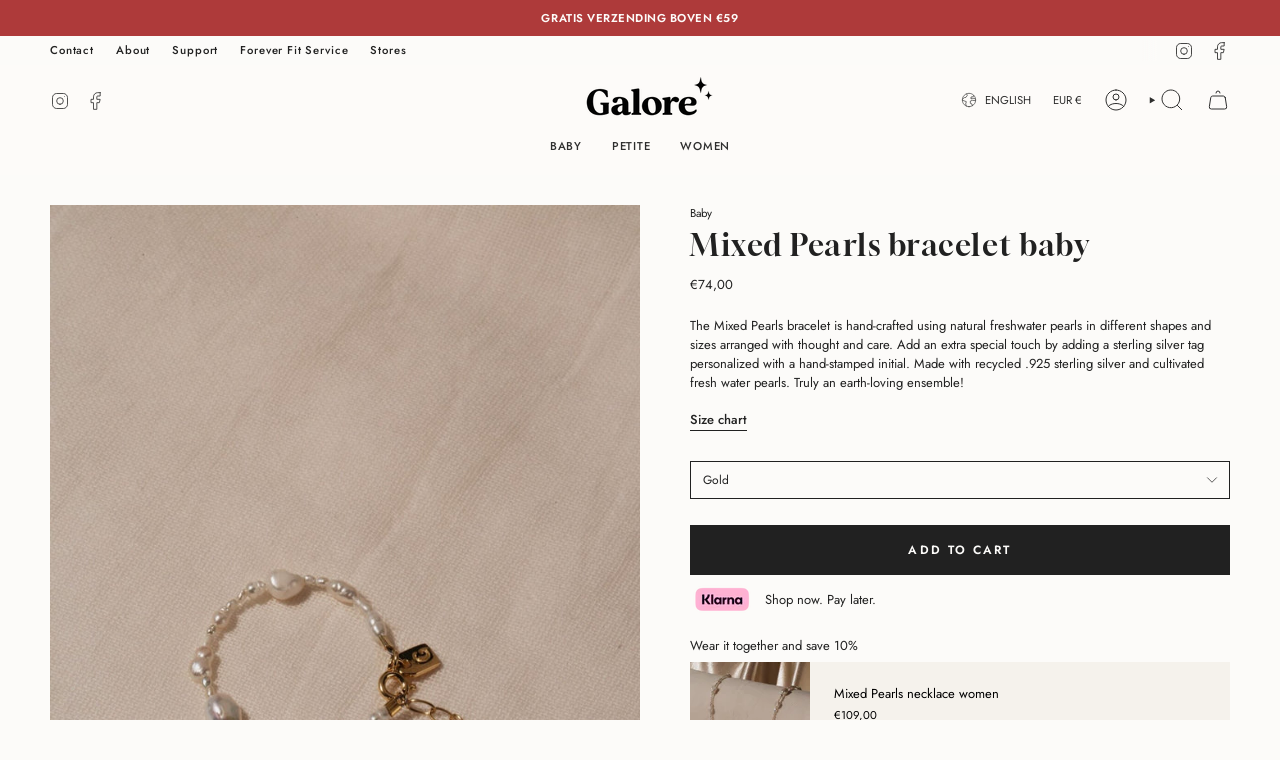

--- FILE ---
content_type: text/html; charset=utf-8
request_url: https://galore.jewelry/products/mixed-pearls-bracelet-baby?section_id=api-product-grid-item
body_size: 507
content:
<div id="shopify-section-api-product-grid-item" class="shopify-section">

<div data-api-content>
<div
    class="grid-item product-item  product-item--left product-item--outer-text  "
    id="product-item--api-product-grid-item-6706210996317"
    data-grid-item
    
  >
    <div class="product-item__image double__image" data-product-image>
      <a
        class="product-link"
        href="/products/mixed-pearls-bracelet-baby"
        aria-label="Mixed Pearls bracelet baby"
        data-product-link="/products/mixed-pearls-bracelet-baby"
      ><div class="product-item__bg" data-product-image-default><figure class="image-wrapper image-wrapper--cover lazy-image lazy-image--backfill is-loading" style="--aspect-ratio: 0.7692307692307693;" data-aos="img-in"
  data-aos-delay="||itemAnimationDelay||"
  data-aos-duration="800"
  data-aos-anchor="||itemAnimationAnchor||"
  data-aos-easing="ease-out-quart"><img src="//galore.jewelry/cdn/shop/products/mixed-pearls-bracelet-baby-186871.jpg?crop=center&amp;height=1663&amp;v=1747217245&amp;width=1280" alt="Mixed Pearls bracelet baby - Galore jewelry" width="1280" height="1663" loading="eager" srcset="//galore.jewelry/cdn/shop/products/mixed-pearls-bracelet-baby-186871.jpg?v=1747217245&amp;width=136 136w, //galore.jewelry/cdn/shop/products/mixed-pearls-bracelet-baby-186871.jpg?v=1747217245&amp;width=160 160w, //galore.jewelry/cdn/shop/products/mixed-pearls-bracelet-baby-186871.jpg?v=1747217245&amp;width=180 180w, //galore.jewelry/cdn/shop/products/mixed-pearls-bracelet-baby-186871.jpg?v=1747217245&amp;width=220 220w, //galore.jewelry/cdn/shop/products/mixed-pearls-bracelet-baby-186871.jpg?v=1747217245&amp;width=254 254w, //galore.jewelry/cdn/shop/products/mixed-pearls-bracelet-baby-186871.jpg?v=1747217245&amp;width=284 284w, //galore.jewelry/cdn/shop/products/mixed-pearls-bracelet-baby-186871.jpg?v=1747217245&amp;width=292 292w, //galore.jewelry/cdn/shop/products/mixed-pearls-bracelet-baby-186871.jpg?v=1747217245&amp;width=320 320w, //galore.jewelry/cdn/shop/products/mixed-pearls-bracelet-baby-186871.jpg?v=1747217245&amp;width=480 480w, //galore.jewelry/cdn/shop/products/mixed-pearls-bracelet-baby-186871.jpg?v=1747217245&amp;width=528 528w, //galore.jewelry/cdn/shop/products/mixed-pearls-bracelet-baby-186871.jpg?v=1747217245&amp;width=640 640w, //galore.jewelry/cdn/shop/products/mixed-pearls-bracelet-baby-186871.jpg?v=1747217245&amp;width=720 720w, //galore.jewelry/cdn/shop/products/mixed-pearls-bracelet-baby-186871.jpg?v=1747217245&amp;width=960 960w, //galore.jewelry/cdn/shop/products/mixed-pearls-bracelet-baby-186871.jpg?v=1747217245&amp;width=1080 1080w" sizes="500px" fetchpriority="high" class=" fit-cover is-loading ">
</figure>

<div class="product-item__bg__inner" data-variant-title="Gold"><figure class="image-wrapper image-wrapper--cover lazy-image lazy-image--backfill is-loading" style="--aspect-ratio: 0.7692307692307693;"><img src="//galore.jewelry/cdn/shop/products/mixed-pearls-bracelet-baby-186871.jpg?crop=center&amp;height=1663&amp;v=1747217245&amp;width=1280" alt="Mixed Pearls bracelet baby - Galore jewelry" width="1280" height="1663" loading="lazy" srcset="//galore.jewelry/cdn/shop/products/mixed-pearls-bracelet-baby-186871.jpg?v=1747217245&amp;width=136 136w, //galore.jewelry/cdn/shop/products/mixed-pearls-bracelet-baby-186871.jpg?v=1747217245&amp;width=160 160w, //galore.jewelry/cdn/shop/products/mixed-pearls-bracelet-baby-186871.jpg?v=1747217245&amp;width=180 180w, //galore.jewelry/cdn/shop/products/mixed-pearls-bracelet-baby-186871.jpg?v=1747217245&amp;width=220 220w, //galore.jewelry/cdn/shop/products/mixed-pearls-bracelet-baby-186871.jpg?v=1747217245&amp;width=254 254w, //galore.jewelry/cdn/shop/products/mixed-pearls-bracelet-baby-186871.jpg?v=1747217245&amp;width=284 284w, //galore.jewelry/cdn/shop/products/mixed-pearls-bracelet-baby-186871.jpg?v=1747217245&amp;width=292 292w, //galore.jewelry/cdn/shop/products/mixed-pearls-bracelet-baby-186871.jpg?v=1747217245&amp;width=320 320w, //galore.jewelry/cdn/shop/products/mixed-pearls-bracelet-baby-186871.jpg?v=1747217245&amp;width=480 480w, //galore.jewelry/cdn/shop/products/mixed-pearls-bracelet-baby-186871.jpg?v=1747217245&amp;width=528 528w, //galore.jewelry/cdn/shop/products/mixed-pearls-bracelet-baby-186871.jpg?v=1747217245&amp;width=640 640w, //galore.jewelry/cdn/shop/products/mixed-pearls-bracelet-baby-186871.jpg?v=1747217245&amp;width=720 720w, //galore.jewelry/cdn/shop/products/mixed-pearls-bracelet-baby-186871.jpg?v=1747217245&amp;width=960 960w, //galore.jewelry/cdn/shop/products/mixed-pearls-bracelet-baby-186871.jpg?v=1747217245&amp;width=1080 1080w" sizes="500px" fetchpriority="high" class=" fit-cover is-loading ">
</figure>
</div><div class="product-item__bg__inner" data-variant-title="Silver"><figure class="image-wrapper image-wrapper--cover lazy-image lazy-image--backfill is-loading" style="--aspect-ratio: 0.7692307692307693;"><img src="//galore.jewelry/cdn/shop/products/mixed-pearls-bracelet-baby-158034.jpg?crop=center&amp;height=1663&amp;v=1747217244&amp;width=1280" alt="Mixed Pearls bracelet baby - Galore jewelry" width="1280" height="1663" loading="lazy" srcset="//galore.jewelry/cdn/shop/products/mixed-pearls-bracelet-baby-158034.jpg?v=1747217244&amp;width=136 136w, //galore.jewelry/cdn/shop/products/mixed-pearls-bracelet-baby-158034.jpg?v=1747217244&amp;width=160 160w, //galore.jewelry/cdn/shop/products/mixed-pearls-bracelet-baby-158034.jpg?v=1747217244&amp;width=180 180w, //galore.jewelry/cdn/shop/products/mixed-pearls-bracelet-baby-158034.jpg?v=1747217244&amp;width=220 220w, //galore.jewelry/cdn/shop/products/mixed-pearls-bracelet-baby-158034.jpg?v=1747217244&amp;width=254 254w, //galore.jewelry/cdn/shop/products/mixed-pearls-bracelet-baby-158034.jpg?v=1747217244&amp;width=284 284w, //galore.jewelry/cdn/shop/products/mixed-pearls-bracelet-baby-158034.jpg?v=1747217244&amp;width=292 292w, //galore.jewelry/cdn/shop/products/mixed-pearls-bracelet-baby-158034.jpg?v=1747217244&amp;width=320 320w, //galore.jewelry/cdn/shop/products/mixed-pearls-bracelet-baby-158034.jpg?v=1747217244&amp;width=480 480w, //galore.jewelry/cdn/shop/products/mixed-pearls-bracelet-baby-158034.jpg?v=1747217244&amp;width=528 528w, //galore.jewelry/cdn/shop/products/mixed-pearls-bracelet-baby-158034.jpg?v=1747217244&amp;width=640 640w, //galore.jewelry/cdn/shop/products/mixed-pearls-bracelet-baby-158034.jpg?v=1747217244&amp;width=720 720w, //galore.jewelry/cdn/shop/products/mixed-pearls-bracelet-baby-158034.jpg?v=1747217244&amp;width=960 960w, //galore.jewelry/cdn/shop/products/mixed-pearls-bracelet-baby-158034.jpg?v=1747217244&amp;width=1080 1080w" sizes="500px" fetchpriority="high" class=" fit-cover is-loading ">
</figure>
</div></div><hover-images class="product-item__bg__under">
              <div class="product-item__bg__slider" data-hover-slider><div
                    class="product-item__bg__slide"
                    
                    data-hover-slide-touch
                  ><figure class="image-wrapper image-wrapper--cover lazy-image lazy-image--backfill is-loading" style="--aspect-ratio: 0.7692307692307693;"><img src="//galore.jewelry/cdn/shop/products/mixed-pearls-bracelet-baby-186871.jpg?crop=center&amp;height=1663&amp;v=1747217245&amp;width=1280" alt="Mixed Pearls bracelet baby - Galore jewelry" width="1280" height="1663" loading="lazy" srcset="//galore.jewelry/cdn/shop/products/mixed-pearls-bracelet-baby-186871.jpg?v=1747217245&amp;width=136 136w, //galore.jewelry/cdn/shop/products/mixed-pearls-bracelet-baby-186871.jpg?v=1747217245&amp;width=160 160w, //galore.jewelry/cdn/shop/products/mixed-pearls-bracelet-baby-186871.jpg?v=1747217245&amp;width=180 180w, //galore.jewelry/cdn/shop/products/mixed-pearls-bracelet-baby-186871.jpg?v=1747217245&amp;width=220 220w, //galore.jewelry/cdn/shop/products/mixed-pearls-bracelet-baby-186871.jpg?v=1747217245&amp;width=254 254w, //galore.jewelry/cdn/shop/products/mixed-pearls-bracelet-baby-186871.jpg?v=1747217245&amp;width=284 284w, //galore.jewelry/cdn/shop/products/mixed-pearls-bracelet-baby-186871.jpg?v=1747217245&amp;width=292 292w, //galore.jewelry/cdn/shop/products/mixed-pearls-bracelet-baby-186871.jpg?v=1747217245&amp;width=320 320w, //galore.jewelry/cdn/shop/products/mixed-pearls-bracelet-baby-186871.jpg?v=1747217245&amp;width=480 480w, //galore.jewelry/cdn/shop/products/mixed-pearls-bracelet-baby-186871.jpg?v=1747217245&amp;width=528 528w, //galore.jewelry/cdn/shop/products/mixed-pearls-bracelet-baby-186871.jpg?v=1747217245&amp;width=640 640w, //galore.jewelry/cdn/shop/products/mixed-pearls-bracelet-baby-186871.jpg?v=1747217245&amp;width=720 720w, //galore.jewelry/cdn/shop/products/mixed-pearls-bracelet-baby-186871.jpg?v=1747217245&amp;width=960 960w, //galore.jewelry/cdn/shop/products/mixed-pearls-bracelet-baby-186871.jpg?v=1747217245&amp;width=1080 1080w" sizes="500px" fetchpriority="high" class=" fit-cover is-loading ">
</figure>
</div><div
                    class="product-item__bg__slide"
                    
                      data-hover-slide
                    
                    data-hover-slide-touch
                  ><figure class="image-wrapper image-wrapper--cover lazy-image lazy-image--backfill is-loading" style="--aspect-ratio: 0.7692307692307693;"><img src="//galore.jewelry/cdn/shop/products/mixed-pearls-bracelet-baby-646398.jpg?crop=center&amp;height=1784&amp;v=1747217245&amp;width=1373" alt="Mixed Pearls bracelet baby - Galore jewelry" width="1373" height="1784" loading="lazy" srcset="//galore.jewelry/cdn/shop/products/mixed-pearls-bracelet-baby-646398.jpg?v=1747217245&amp;width=136 136w, //galore.jewelry/cdn/shop/products/mixed-pearls-bracelet-baby-646398.jpg?v=1747217245&amp;width=160 160w, //galore.jewelry/cdn/shop/products/mixed-pearls-bracelet-baby-646398.jpg?v=1747217245&amp;width=180 180w, //galore.jewelry/cdn/shop/products/mixed-pearls-bracelet-baby-646398.jpg?v=1747217245&amp;width=220 220w, //galore.jewelry/cdn/shop/products/mixed-pearls-bracelet-baby-646398.jpg?v=1747217245&amp;width=254 254w, //galore.jewelry/cdn/shop/products/mixed-pearls-bracelet-baby-646398.jpg?v=1747217245&amp;width=284 284w, //galore.jewelry/cdn/shop/products/mixed-pearls-bracelet-baby-646398.jpg?v=1747217245&amp;width=292 292w, //galore.jewelry/cdn/shop/products/mixed-pearls-bracelet-baby-646398.jpg?v=1747217245&amp;width=320 320w, //galore.jewelry/cdn/shop/products/mixed-pearls-bracelet-baby-646398.jpg?v=1747217245&amp;width=480 480w, //galore.jewelry/cdn/shop/products/mixed-pearls-bracelet-baby-646398.jpg?v=1747217245&amp;width=528 528w, //galore.jewelry/cdn/shop/products/mixed-pearls-bracelet-baby-646398.jpg?v=1747217245&amp;width=640 640w, //galore.jewelry/cdn/shop/products/mixed-pearls-bracelet-baby-646398.jpg?v=1747217245&amp;width=720 720w, //galore.jewelry/cdn/shop/products/mixed-pearls-bracelet-baby-646398.jpg?v=1747217245&amp;width=960 960w, //galore.jewelry/cdn/shop/products/mixed-pearls-bracelet-baby-646398.jpg?v=1747217245&amp;width=1080 1080w, //galore.jewelry/cdn/shop/products/mixed-pearls-bracelet-baby-646398.jpg?v=1747217245&amp;width=1296 1296w" sizes="500px" fetchpriority="high" class=" fit-cover is-loading ">
</figure>
</div><div
                    class="product-item__bg__slide"
                    
                      data-hover-slide
                    
                    data-hover-slide-touch
                  ><figure class="image-wrapper image-wrapper--cover lazy-image lazy-image--backfill is-loading" style="--aspect-ratio: 0.7692307692307693;"><img src="//galore.jewelry/cdn/shop/products/mixed-pearls-bracelet-baby-895561.jpg?crop=center&amp;height=1663&amp;v=1747217245&amp;width=1280" alt="Mixed Pearls bracelet baby - Galore jewelry" width="1280" height="1663" loading="lazy" srcset="//galore.jewelry/cdn/shop/products/mixed-pearls-bracelet-baby-895561.jpg?v=1747217245&amp;width=136 136w, //galore.jewelry/cdn/shop/products/mixed-pearls-bracelet-baby-895561.jpg?v=1747217245&amp;width=160 160w, //galore.jewelry/cdn/shop/products/mixed-pearls-bracelet-baby-895561.jpg?v=1747217245&amp;width=180 180w, //galore.jewelry/cdn/shop/products/mixed-pearls-bracelet-baby-895561.jpg?v=1747217245&amp;width=220 220w, //galore.jewelry/cdn/shop/products/mixed-pearls-bracelet-baby-895561.jpg?v=1747217245&amp;width=254 254w, //galore.jewelry/cdn/shop/products/mixed-pearls-bracelet-baby-895561.jpg?v=1747217245&amp;width=284 284w, //galore.jewelry/cdn/shop/products/mixed-pearls-bracelet-baby-895561.jpg?v=1747217245&amp;width=292 292w, //galore.jewelry/cdn/shop/products/mixed-pearls-bracelet-baby-895561.jpg?v=1747217245&amp;width=320 320w, //galore.jewelry/cdn/shop/products/mixed-pearls-bracelet-baby-895561.jpg?v=1747217245&amp;width=480 480w, //galore.jewelry/cdn/shop/products/mixed-pearls-bracelet-baby-895561.jpg?v=1747217245&amp;width=528 528w, //galore.jewelry/cdn/shop/products/mixed-pearls-bracelet-baby-895561.jpg?v=1747217245&amp;width=640 640w, //galore.jewelry/cdn/shop/products/mixed-pearls-bracelet-baby-895561.jpg?v=1747217245&amp;width=720 720w, //galore.jewelry/cdn/shop/products/mixed-pearls-bracelet-baby-895561.jpg?v=1747217245&amp;width=960 960w, //galore.jewelry/cdn/shop/products/mixed-pearls-bracelet-baby-895561.jpg?v=1747217245&amp;width=1080 1080w" sizes="500px" fetchpriority="high" class=" fit-cover is-loading ">
</figure>
</div></div>
            </hover-images></a>

      <div class="badge-box-container align--top-left body-small"></div>
    </div>

    <div
      class="product-information"
      style="--swatch-size: var(--swatch-size-filters);"
      data-product-information
    >
      <div class="product-item__info body-medium">
        <a class="product-link" href="/products/mixed-pearls-bracelet-baby" data-product-link="/products/mixed-pearls-bracelet-baby">
          <p class="product-item__title">Mixed Pearls bracelet baby</p>

          <div class="product-item__price__holder"><div class="product-item__price" data-product-price>
<span class="price">
  
    <span class="new-price">
      
        <small>From</small>
      
€64,00
</span>
    
  
</span>

</div>
          </div>
        </a></div>
    </div>
  </div></div></div>

--- FILE ---
content_type: text/javascript; charset=utf-8
request_url: https://galore.jewelry/products/mixed-pearls-bracelet-baby.js
body_size: 897
content:
{"id":6706210996317,"title":"Mixed Pearls bracelet baby","handle":"mixed-pearls-bracelet-baby","description":"\u003cul\u003e\n\u003cli\u003eMade from 100% recycled .925 sterling silver.\u003c\/li\u003e\n\u003cli\u003eThe gold bracelet is plated with a thick 2.5 micron layer of 18k gold. Made to last!\u003c\/li\u003e\n\u003cli\u003eMade with fresh water pearls.\u003c\/li\u003e\n\u003cli\u003eThe length is adjustable with a extension chain.\u003c\/li\u003e\n\u003cli\u003eHandmade in our Bali and Maastricht atelier.\u003c\/li\u003e\n\u003cli\u003eP\u003cmeta charset=\"utf-8\"\u003eersonalized jewelry can not be returned. \u003cmeta charset=\"utf-8\"\u003eIf a personalized item does not fit, you can use our \u003ca href=\"\/pages\/forever-fit-service\" title=\"Forever Fit Service\"\u003e\u003cstrong\u003eForever Fit\u003c\/strong\u003e\u003c\/a\u003e service to resize your item.\u003cmeta charset=\"utf-8\"\u003e\n\u003c\/li\u003e\n\u003c\/ul\u003e","published_at":"2022-02-02T15:46:25+01:00","created_at":"2022-02-02T14:40:29+01:00","vendor":"Galore","type":"Bracelet","tags":["Baby","bracelets","mixedpearls","Pearls","personalize","under 100","under 70","under 80"],"price":6400,"price_min":6400,"price_max":7400,"available":true,"price_varies":true,"compare_at_price":null,"compare_at_price_min":0,"compare_at_price_max":0,"compare_at_price_varies":false,"variants":[{"id":39782749470813,"title":"Gold","option1":"Gold","option2":null,"option3":null,"sku":"GB010GP01","requires_shipping":true,"taxable":true,"featured_image":{"id":29755512389725,"product_id":6706210996317,"position":1,"created_at":"2022-02-02T14:44:59+01:00","updated_at":"2025-05-14T12:07:25+02:00","alt":"Mixed Pearls bracelet baby - Galore jewelry","width":1280,"height":1920,"src":"https:\/\/cdn.shopify.com\/s\/files\/1\/0566\/1959\/7917\/products\/mixed-pearls-bracelet-baby-186871.jpg?v=1747217245","variant_ids":[39782749470813]},"available":true,"name":"Mixed Pearls bracelet baby - Gold","public_title":"Gold","options":["Gold"],"price":7400,"weight":0,"compare_at_price":null,"inventory_management":null,"barcode":null,"featured_media":{"alt":"Mixed Pearls bracelet baby - Galore jewelry","id":22018260271197,"position":1,"preview_image":{"aspect_ratio":0.667,"height":1920,"width":1280,"src":"https:\/\/cdn.shopify.com\/s\/files\/1\/0566\/1959\/7917\/products\/mixed-pearls-bracelet-baby-186871.jpg?v=1747217245"}},"requires_selling_plan":false,"selling_plan_allocations":[]},{"id":39782749438045,"title":"Silver","option1":"Silver","option2":null,"option3":null,"sku":"GB010SS01","requires_shipping":true,"taxable":true,"featured_image":{"id":29755512619101,"product_id":6706210996317,"position":6,"created_at":"2022-02-02T14:45:01+01:00","updated_at":"2025-05-14T12:07:24+02:00","alt":"Mixed Pearls bracelet baby - Galore jewelry","width":1280,"height":1920,"src":"https:\/\/cdn.shopify.com\/s\/files\/1\/0566\/1959\/7917\/products\/mixed-pearls-bracelet-baby-158034.jpg?v=1747217244","variant_ids":[39782749438045]},"available":true,"name":"Mixed Pearls bracelet baby - Silver","public_title":"Silver","options":["Silver"],"price":6400,"weight":0,"compare_at_price":null,"inventory_management":null,"barcode":null,"featured_media":{"alt":"Mixed Pearls bracelet baby - Galore jewelry","id":22018260500573,"position":6,"preview_image":{"aspect_ratio":0.667,"height":1920,"width":1280,"src":"https:\/\/cdn.shopify.com\/s\/files\/1\/0566\/1959\/7917\/products\/mixed-pearls-bracelet-baby-158034.jpg?v=1747217244"}},"requires_selling_plan":false,"selling_plan_allocations":[]}],"images":["\/\/cdn.shopify.com\/s\/files\/1\/0566\/1959\/7917\/products\/mixed-pearls-bracelet-baby-186871.jpg?v=1747217245","\/\/cdn.shopify.com\/s\/files\/1\/0566\/1959\/7917\/products\/mixed-pearls-bracelet-baby-646398.jpg?v=1747217245","\/\/cdn.shopify.com\/s\/files\/1\/0566\/1959\/7917\/products\/mixed-pearls-bracelet-baby-895561.jpg?v=1747217245","\/\/cdn.shopify.com\/s\/files\/1\/0566\/1959\/7917\/products\/mixed-pearls-bracelet-baby-147554.jpg?v=1747217244","\/\/cdn.shopify.com\/s\/files\/1\/0566\/1959\/7917\/products\/mixed-pearls-bracelet-baby-540363.jpg?v=1747217244","\/\/cdn.shopify.com\/s\/files\/1\/0566\/1959\/7917\/products\/mixed-pearls-bracelet-baby-158034.jpg?v=1747217244"],"featured_image":"\/\/cdn.shopify.com\/s\/files\/1\/0566\/1959\/7917\/products\/mixed-pearls-bracelet-baby-186871.jpg?v=1747217245","options":[{"name":"Material","position":1,"values":["Gold","Silver"]}],"url":"\/products\/mixed-pearls-bracelet-baby","media":[{"alt":"Mixed Pearls bracelet baby - Galore jewelry","id":22018260271197,"position":1,"preview_image":{"aspect_ratio":0.667,"height":1920,"width":1280,"src":"https:\/\/cdn.shopify.com\/s\/files\/1\/0566\/1959\/7917\/products\/mixed-pearls-bracelet-baby-186871.jpg?v=1747217245"},"aspect_ratio":0.667,"height":1920,"media_type":"image","src":"https:\/\/cdn.shopify.com\/s\/files\/1\/0566\/1959\/7917\/products\/mixed-pearls-bracelet-baby-186871.jpg?v=1747217245","width":1280},{"alt":"Mixed Pearls bracelet baby - Galore jewelry","id":22018259550301,"position":2,"preview_image":{"aspect_ratio":0.715,"height":1920,"width":1373,"src":"https:\/\/cdn.shopify.com\/s\/files\/1\/0566\/1959\/7917\/products\/mixed-pearls-bracelet-baby-646398.jpg?v=1747217245"},"aspect_ratio":0.715,"height":1920,"media_type":"image","src":"https:\/\/cdn.shopify.com\/s\/files\/1\/0566\/1959\/7917\/products\/mixed-pearls-bracelet-baby-646398.jpg?v=1747217245","width":1373},{"alt":"Mixed Pearls bracelet baby - Galore jewelry","id":22018259877981,"position":3,"preview_image":{"aspect_ratio":0.667,"height":1920,"width":1280,"src":"https:\/\/cdn.shopify.com\/s\/files\/1\/0566\/1959\/7917\/products\/mixed-pearls-bracelet-baby-895561.jpg?v=1747217245"},"aspect_ratio":0.667,"height":1920,"media_type":"image","src":"https:\/\/cdn.shopify.com\/s\/files\/1\/0566\/1959\/7917\/products\/mixed-pearls-bracelet-baby-895561.jpg?v=1747217245","width":1280},{"alt":"Mixed Pearls bracelet baby - Galore jewelry","id":22018259648605,"position":4,"preview_image":{"aspect_ratio":1.5,"height":1280,"width":1920,"src":"https:\/\/cdn.shopify.com\/s\/files\/1\/0566\/1959\/7917\/products\/mixed-pearls-bracelet-baby-147554.jpg?v=1747217244"},"aspect_ratio":1.5,"height":1280,"media_type":"image","src":"https:\/\/cdn.shopify.com\/s\/files\/1\/0566\/1959\/7917\/products\/mixed-pearls-bracelet-baby-147554.jpg?v=1747217244","width":1920},{"alt":"Mixed Pearls bracelet baby - Galore jewelry","id":22018259976285,"position":5,"preview_image":{"aspect_ratio":0.667,"height":1920,"width":1280,"src":"https:\/\/cdn.shopify.com\/s\/files\/1\/0566\/1959\/7917\/products\/mixed-pearls-bracelet-baby-540363.jpg?v=1747217244"},"aspect_ratio":0.667,"height":1920,"media_type":"image","src":"https:\/\/cdn.shopify.com\/s\/files\/1\/0566\/1959\/7917\/products\/mixed-pearls-bracelet-baby-540363.jpg?v=1747217244","width":1280},{"alt":"Mixed Pearls bracelet baby - Galore jewelry","id":22018260500573,"position":6,"preview_image":{"aspect_ratio":0.667,"height":1920,"width":1280,"src":"https:\/\/cdn.shopify.com\/s\/files\/1\/0566\/1959\/7917\/products\/mixed-pearls-bracelet-baby-158034.jpg?v=1747217244"},"aspect_ratio":0.667,"height":1920,"media_type":"image","src":"https:\/\/cdn.shopify.com\/s\/files\/1\/0566\/1959\/7917\/products\/mixed-pearls-bracelet-baby-158034.jpg?v=1747217244","width":1280}],"requires_selling_plan":false,"selling_plan_groups":[]}